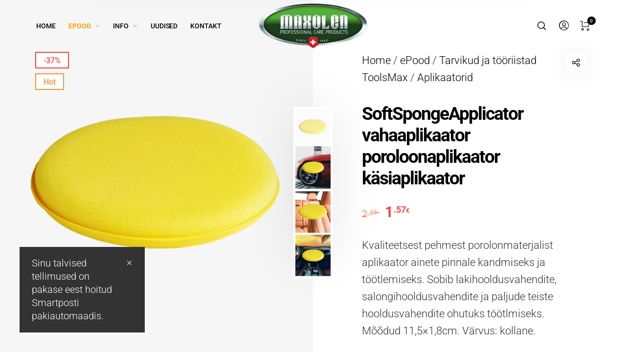

--- FILE ---
content_type: text/javascript
request_url: https://maxolen.ee/wp-content/plugins/tdl-barberry-extensions/assets/js/barberry-frontend.js?ver=2.9.9.89
body_size: 3064
content:
jQuery(function($) {

	"use strict";

	var barberryExt = barberryExt || {};
	barberryExt.init = function() {
		barberryExt.$body = $(document.body),
			barberryExt.$window = $(window),
			barberryExt.$header = $('.site-header'),

			this.sliderInit();
			this.CollectionsSliderInit();
			this.vcProductSlider();
			// this.loadingAjaxExt();
			
		};



	// =============================================================================
	// Scripts
	// =============================================================================	

	
	// @codekit-prepend  "_header-init.js";

	// @codekit-append  "_slider.js";
	// @codekit-append  "_collections_slider.js";
	// @codekit-append  "_carousel.js";


	// @codekit-append  "_footer-init.js";




// =============================================================================
// Slider Init
// =============================================================================

barberryExt.sliderInit = function () {
  // First we get the viewport height and we multiple it by 1% to get a value for a vh unit
  var vh = window.innerHeight * 0.01
  // Then we set the value in the --vh custom property to the root of the document
  document.documentElement.style.setProperty('--vh', vh + 'px')

  window.addEventListener(
    'resize',
    function () {
      var vh = window.innerHeight * 0.01
      document.documentElement.style.setProperty('--vh', vh + 'px')
    },
    true
  )

  var carouselContainers = document.querySelectorAll(
    '.shortcode_barberry_slider'
  )

  for (var i = 0; i < carouselContainers.length; i++) {
    var container = carouselContainers[i]
    initCarouselContainer(container)
  }

  function initCarouselContainer(container) {
    var carousel = container.querySelector('.barberry_slider-wrapper'),
      slider_autoplay = carousel.getAttribute('data-autoplay'),
      slider_autoplay_speed = carousel.getAttribute('data-autoplay-speed'),
      slides = carousel.querySelectorAll('.bg-wrapper'),
      navigationButtons = true

      if (slides.length === 1) { navigationButtons = false } else {navigationButtons = true}

    var flkty = new Flickity(carousel, {
      bgLazyLoad: 1,
      imagesLoaded: true,
      accessibility: true,
      prevNextButtons: navigationButtons,
      pageDots: true,
      contain: true,
      wrapAround: true,
      setGallerySize: false,
      autoPlay: slider_autoplay ? parseInt(slider_autoplay_speed) : false,
      arrowShape: {
        x0: 10,
        x1: 60,
        y1: 50,
        x2: 60,
        y2: 45,
        x3: 15,
      },
      on: {
        ready: function () {

          var tl = gsap.timeline(),
            slider_wrapper = carousel.querySelector('.flickity-slider'),
            slider_content = carousel.querySelectorAll(
              '.slider-content-wrapper'
            ),
            slider_arrows = carousel.querySelectorAll('.flickity-button svg'),
            slider_dots = carousel.querySelector('.flickity-page-dots')

          tl.fromTo(
            slider_wrapper,
            { scale: 1.2 },
            { ease: 'power4.InOut', scale: 1, duration: 2 },
            0
          )
          tl.fromTo(
            slider_content,
            { autoAlpha: 0 },
            { ease: 'power4.InOut', autoAlpha: 1, duration: 2.4 },
            1
          )
          tl.fromTo(
            [slider_arrows, slider_dots],
            { autoAlpha: 0 },
            { ease: 'power4.InOut', autoAlpha: 1, duration: 2 },
            1.3
          )
        },
      },
    })

    flkty.on('scroll', function () {
      flkty.slides.forEach(function (slide, i) {
        var image = slides[i],
          x = 0

        if (image) {
          if (0 === i) {
            x =
              Math.abs(flkty.x) > flkty.slidesWidth
                ? flkty.slidesWidth +
                  flkty.x +
                  flkty.slides[flkty.slides.length - 1].outerWidth +
                  slide.target
                : slide.target + flkty.x
          } else if (i === flkty.slides.length - 1) {
            x =
              Math.abs(flkty.x) + flkty.slides[i].outerWidth < flkty.slidesWidth
                ? slide.target -
                  flkty.slidesWidth +
                  flkty.x -
                  flkty.slides[i].outerWidth
                : slide.target + flkty.x
          } else {
            x = slide.target + flkty.x
          }

          var md = new MobileDetect(window.navigator.userAgent)
          var ismobile = md.mobile()
          
          if (flkty.slides.length > 1) {
            if (!ismobile) {
              image.style.transform = 'translateX(' + x * (-1 / 2) + 'px)'
            }
          }
        }
      })
    })
  }
}


// =============================================================================
// Slider Init
// =============================================================================

barberryExt.CollectionsSliderInit = function() {

  "use strict";

  // First we get the viewport height and we multiple it by 1% to get a value for a vh unit
  var vh = window.innerHeight * 0.01;
  // Then we set the value in the --vh custom property to the root of the document
  document.documentElement.style.setProperty('--vh', vh + 'px');

  window.addEventListener('resize', function() {
    var vh = window.innerHeight * 0.01;
    document.documentElement.style.setProperty('--vh', vh + 'px');
  }, true);

  var carouselContainers = document.querySelectorAll('.shortcode_barberry_collections_slider');

  Flickity.createMethods.push('_createPrevNextCells');

  Flickity.prototype._createPrevNextCells = function() {
    this.on( 'select', this.setPrevNextCells );
  };

  Flickity.prototype.setPrevNextCells = function() {
    // remove classes
    changeSlideClasses( this.previousSlide, 'remove', 'is-previous' );
    changeSlideClasses( this.nextSlide, 'remove', 'is-next' );
    // set slides
    var previousI = fizzyUIUtils.modulo( this.selectedIndex - 1, this.slides.length );
    var nextI = fizzyUIUtils.modulo( this.selectedIndex + 1, this.slides.length );
    this.previousSlide = this.slides[ previousI ];
    this.nextSlide = this.slides[ nextI ];
    // add classes
    changeSlideClasses( this.previousSlide, 'add', 'is-previous' );
    changeSlideClasses( this.nextSlide, 'add', 'is-next' );
  };

  function changeSlideClasses( slide, method, className ) {
    if ( !slide ) {
      return;
    }
    slide.getCellElements().forEach( function( cellElem ) {
      cellElem.classList[ method ]( className );
    });
  }

  for ( var i=0; i < carouselContainers.length; i++ ) {
    var container = carouselContainers[i];
    initCarouselContainer( container );
  }



  function initCarouselContainer( container ) {

    var carousel = container.querySelector('.barberry_slider_big'),
        carousel_small = container.querySelector('.barberry_slider_small'),
        carousel_content = container.querySelector('.barberry_slider_content .slider_content-wrapper'),
        carousel_content_next = container.querySelector('.barberry_slider_content .flickity-prev-next-button.next'),
        initialIndex = Math.floor( carousel_small.querySelectorAll(".carousel-cell").length) - 1,
        slider_autoplay = carousel.getAttribute("data-autoplay"),
        slider_autoplay_speed = carousel.getAttribute("data-autoplay-speed"),
        slides = carousel.querySelectorAll('.bg-wrapper'),
        slides_sm = carousel_small.querySelectorAll('.bg-wrapper');

        if (barberryExt.$body.hasClass('rtl')) {
          initialIndex = 1;
        } 

        var flkty_cn = new Flickity( carousel_content, {

          prevNextButtons: true,
          pageDots: true,
          // contain: true,
          wrapAround: true, 
          // autoPlay: true,
          autoPlay: slider_autoplay ? parseInt(slider_autoplay_speed) : false,  
          draggable: false,  
          setGallerySize: false,
          sync: carousel,
          arrowShape: 'M3.1,28.9 28.6,3.4 32.9,7.7 14.7,25.9 68.1,25.9 68.1,32 14.7,32 32.9,50.2 28.6,54.5 z',
          on: {
            ready: function() {

            }
          }           
        });



        $('.barberry_slider_content .flickity-prev-next-button.next').on('click', function () {
          flkty_sm.next( );
        });        
        $('.barberry_slider_content .flickity-prev-next-button.previous').on('click', function () {
          flkty_sm.previous( );
        }); 

        var flkty_sm = new Flickity( carousel_small, {
          bgLazyLoad: 1,
          imagesLoaded: true,
          prevNextButtons: false,
          pageDots: false,   
          wrapAround: true, 
          autoPlay: slider_autoplay ? parseInt(slider_autoplay_speed) : false,  
          draggable: false,  
          setGallerySize: false,
          initialIndex: initialIndex,
          on: {
            ready: function() {

                var tl = gsap.timeline(),
                    slider_wrapper = carousel_small.querySelector('.flickity-slider');

                    tl.fromTo(slider_wrapper, {scale:1.2}, {ease: "power4.InOut", scale:1, duration: 2}, 0);
            }
          }           
        });
    


        flkty_sm.on('scroll', function () {

          flkty_sm.slides.forEach(function (slide, i) {
            var image = slides_sm[i],    
                x = 0;

            if (image) {
               if( 0 === i ) {
                x = Math.abs( flkty_sm.x ) > flkty_sm.slidesWidth ? ( flkty_sm.slidesWidth + flkty_sm.x + flkty_sm.slides[flkty_sm.slides.length - 1 ].outerWidth + slide.target ) : ( slide.target + flkty_sm.x );
              } else if( i === flkty.slides.length - 1 ) {
                x = Math.abs( flkty_sm.x ) + flkty_sm.slides[i].outerWidth < flkty_sm.slidesWidth ? ( slide.target - flkty_sm.slidesWidth + flkty_sm.x - flkty_sm.slides[i].outerWidth ) : ( slide.target + flkty_sm.x );
              } else {
                x = slide.target + flkty_sm.x;
              }

              var md = new MobileDetect(window.navigator.userAgent);
              var ismobile = md.mobile();

              if (!ismobile) {
                image.style.transform = 'translateX(' + x * ( -1 / 2 ) + 'px)';
              }              
            }
          });

        });

        var flkty = new Flickity( carousel, {
          bgLazyLoad: 1,
          imagesLoaded: true,
          accessibility: false,
          prevNextButtons: false,
          pageDots: false,
          contain: true,
          wrapAround: true,     
          setGallerySize: false,
          sync: carousel_content,
          arrowShape: {
            x0: 10,
            x1: 60,
            y1: 50,
            x2: 60,
            y2: 45,
            x3: 15
          },
          on: {
            ready: function() {

                var tl = gsap.timeline(),
                    slider_wrapper = carousel.querySelector('.flickity-slider'),
                    slider_content = carousel.querySelectorAll('.slider-content-wrapper'),
                    slider_arrows = carousel.querySelectorAll('.flickity-button svg'),
                    slider_dots = carousel.querySelector('.flickity-page-dots');

                tl.fromTo(slider_wrapper, {scale:1.2}, {ease: "power4.InOut", scale:1, duration: 2}, 0);
                tl.fromTo(slider_content, {autoAlpha:0}, {ease: "power4.InOut", autoAlpha:1, duration: 2.4}, 1); 
                tl.fromTo([slider_arrows,slider_dots], {autoAlpha:0}, {ease: "power4.InOut", autoAlpha:1, duration: 2}, 1.3); 

            }
          }      
        });

        // Determine which direction is swiped
        function getSwipeDirection(moveVector) {

            var swipeDirection = null;

            if (moveVector.x > 0) {
                swipeDirection = 'right';
            } else {
                swipeDirection = 'left';
            }

            return swipeDirection;
        }

      var  current_index = null,
           swipe_direction = null;

      // Detect swipe direction
      flkty.on( 'dragMove', function( event, pointer, moveVector ) {

          current_index = flkty.selectedIndex;
          swipe_direction = getSwipeDirection(moveVector);

          if (slider_autoplay) {
            flkty_sm.stopPlayer()
          }

      });


      // Do stuff based on a successful swipe and it's direction
      flkty.on( 'dragEnd', function( touchend ) {
          if (flkty.selectedIndex !== current_index) {

              if (swipe_direction === 'left') {
                  flkty_sm.next( );
              } else {
                  flkty_sm.previous();
              }

          } else {

          }
      });


      container.addEventListener( 'mouseenter', function() {
        flkty.stopPlayer();
        flkty_sm.stopPlayer();
        flkty_cn.stopPlayer();
      });


      flkty.on('scroll', function () {

        flkty.slides.forEach(function (slide, i) {
          var image = slides[i],    
              x = 0;

          if (image) {
             if( 0 === i ) {
              x = Math.abs( flkty.x ) > flkty.slidesWidth ? ( flkty.slidesWidth + flkty.x + flkty.slides[flkty.slides.length - 1 ].outerWidth + slide.target ) : ( slide.target + flkty.x );
            } else if( i === flkty.slides.length - 1 ) {
              x = Math.abs( flkty.x ) + flkty.slides[i].outerWidth < flkty.slidesWidth ? ( slide.target - flkty.slidesWidth + flkty.x - flkty.slides[i].outerWidth ) : ( slide.target + flkty.x );
            } else {
              x = slide.target + flkty.x;
            }

            var md = new MobileDetect(window.navigator.userAgent);
            var ismobile = md.mobile();

            if (!ismobile) {
              image.style.transform = 'translateX(' + x * ( -1 / 2 ) + 'px)';
            }              
          }
        });

      }); 

  }  

}


// =============================================================================
// Product Carousel
// =============================================================================

barberryExt.lazyLoad = function() {

	$(".product_slider_wrapper img.lazy").lazyload({
		threshold : 200
	});

}


barberryExt.vcProductSlider = function() {

    var carouselContainers = document.querySelectorAll('.shortcode_products_slider');

    for ( var i=0; i < carouselContainers.length; i++ ) {
      var container = carouselContainers[i];
      initCarouselContainer( container );
    } 

    function initCarouselContainer( container ) {
        var carousel = container.querySelector('ul.products');

        var flkty = new Flickity( carousel, {
            // options
            lazyLoad: true,
            imagesLoaded: true,
            groupCells: false,
            cellAlign: 'left',
            contain: true,
            rightToLeft: (barberry_scripts_vars.rtl === 'true'),
            pageDots: true,
            arrowShape: { 
                x0: 10,
                x1: 60, y1: 50,
                x2: 60, y2: 40,
                x3: 20
            },            
        });  

        flkty.on( 'change', function( index ) {
          	barberryExt.lazyLoad();
            $("ul.products .product").addClass('active');
        });

    }    

}

	/**
	 * Document ready
	 */
	$(function() {
		barberryExt.init();
	});


});